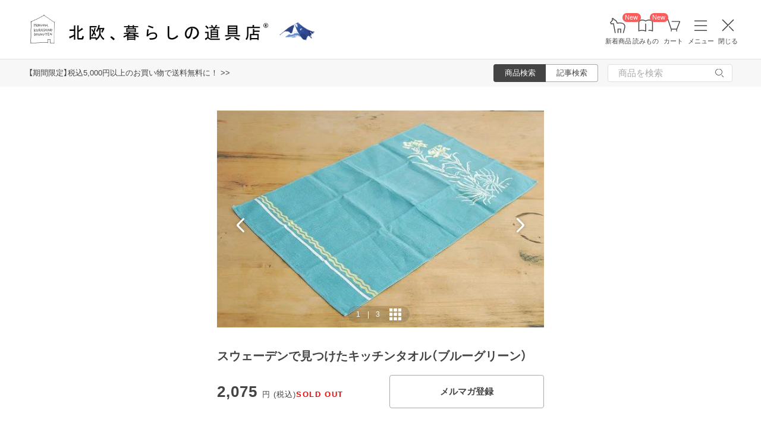

--- FILE ---
content_type: text/html; charset=utf-8
request_url: https://www.google.com/recaptcha/api2/anchor?ar=1&k=6LcjH28gAAAAAMRDhnjWKvJOOxfFKWoiNz_eLOvf&co=aHR0cHM6Ly9ob2t1b2hrdXJhc2hpLmNvbTo0NDM.&hl=en&v=PoyoqOPhxBO7pBk68S4YbpHZ&size=invisible&anchor-ms=20000&execute-ms=30000&cb=iw2a4j19ec2y
body_size: 48737
content:
<!DOCTYPE HTML><html dir="ltr" lang="en"><head><meta http-equiv="Content-Type" content="text/html; charset=UTF-8">
<meta http-equiv="X-UA-Compatible" content="IE=edge">
<title>reCAPTCHA</title>
<style type="text/css">
/* cyrillic-ext */
@font-face {
  font-family: 'Roboto';
  font-style: normal;
  font-weight: 400;
  font-stretch: 100%;
  src: url(//fonts.gstatic.com/s/roboto/v48/KFO7CnqEu92Fr1ME7kSn66aGLdTylUAMa3GUBHMdazTgWw.woff2) format('woff2');
  unicode-range: U+0460-052F, U+1C80-1C8A, U+20B4, U+2DE0-2DFF, U+A640-A69F, U+FE2E-FE2F;
}
/* cyrillic */
@font-face {
  font-family: 'Roboto';
  font-style: normal;
  font-weight: 400;
  font-stretch: 100%;
  src: url(//fonts.gstatic.com/s/roboto/v48/KFO7CnqEu92Fr1ME7kSn66aGLdTylUAMa3iUBHMdazTgWw.woff2) format('woff2');
  unicode-range: U+0301, U+0400-045F, U+0490-0491, U+04B0-04B1, U+2116;
}
/* greek-ext */
@font-face {
  font-family: 'Roboto';
  font-style: normal;
  font-weight: 400;
  font-stretch: 100%;
  src: url(//fonts.gstatic.com/s/roboto/v48/KFO7CnqEu92Fr1ME7kSn66aGLdTylUAMa3CUBHMdazTgWw.woff2) format('woff2');
  unicode-range: U+1F00-1FFF;
}
/* greek */
@font-face {
  font-family: 'Roboto';
  font-style: normal;
  font-weight: 400;
  font-stretch: 100%;
  src: url(//fonts.gstatic.com/s/roboto/v48/KFO7CnqEu92Fr1ME7kSn66aGLdTylUAMa3-UBHMdazTgWw.woff2) format('woff2');
  unicode-range: U+0370-0377, U+037A-037F, U+0384-038A, U+038C, U+038E-03A1, U+03A3-03FF;
}
/* math */
@font-face {
  font-family: 'Roboto';
  font-style: normal;
  font-weight: 400;
  font-stretch: 100%;
  src: url(//fonts.gstatic.com/s/roboto/v48/KFO7CnqEu92Fr1ME7kSn66aGLdTylUAMawCUBHMdazTgWw.woff2) format('woff2');
  unicode-range: U+0302-0303, U+0305, U+0307-0308, U+0310, U+0312, U+0315, U+031A, U+0326-0327, U+032C, U+032F-0330, U+0332-0333, U+0338, U+033A, U+0346, U+034D, U+0391-03A1, U+03A3-03A9, U+03B1-03C9, U+03D1, U+03D5-03D6, U+03F0-03F1, U+03F4-03F5, U+2016-2017, U+2034-2038, U+203C, U+2040, U+2043, U+2047, U+2050, U+2057, U+205F, U+2070-2071, U+2074-208E, U+2090-209C, U+20D0-20DC, U+20E1, U+20E5-20EF, U+2100-2112, U+2114-2115, U+2117-2121, U+2123-214F, U+2190, U+2192, U+2194-21AE, U+21B0-21E5, U+21F1-21F2, U+21F4-2211, U+2213-2214, U+2216-22FF, U+2308-230B, U+2310, U+2319, U+231C-2321, U+2336-237A, U+237C, U+2395, U+239B-23B7, U+23D0, U+23DC-23E1, U+2474-2475, U+25AF, U+25B3, U+25B7, U+25BD, U+25C1, U+25CA, U+25CC, U+25FB, U+266D-266F, U+27C0-27FF, U+2900-2AFF, U+2B0E-2B11, U+2B30-2B4C, U+2BFE, U+3030, U+FF5B, U+FF5D, U+1D400-1D7FF, U+1EE00-1EEFF;
}
/* symbols */
@font-face {
  font-family: 'Roboto';
  font-style: normal;
  font-weight: 400;
  font-stretch: 100%;
  src: url(//fonts.gstatic.com/s/roboto/v48/KFO7CnqEu92Fr1ME7kSn66aGLdTylUAMaxKUBHMdazTgWw.woff2) format('woff2');
  unicode-range: U+0001-000C, U+000E-001F, U+007F-009F, U+20DD-20E0, U+20E2-20E4, U+2150-218F, U+2190, U+2192, U+2194-2199, U+21AF, U+21E6-21F0, U+21F3, U+2218-2219, U+2299, U+22C4-22C6, U+2300-243F, U+2440-244A, U+2460-24FF, U+25A0-27BF, U+2800-28FF, U+2921-2922, U+2981, U+29BF, U+29EB, U+2B00-2BFF, U+4DC0-4DFF, U+FFF9-FFFB, U+10140-1018E, U+10190-1019C, U+101A0, U+101D0-101FD, U+102E0-102FB, U+10E60-10E7E, U+1D2C0-1D2D3, U+1D2E0-1D37F, U+1F000-1F0FF, U+1F100-1F1AD, U+1F1E6-1F1FF, U+1F30D-1F30F, U+1F315, U+1F31C, U+1F31E, U+1F320-1F32C, U+1F336, U+1F378, U+1F37D, U+1F382, U+1F393-1F39F, U+1F3A7-1F3A8, U+1F3AC-1F3AF, U+1F3C2, U+1F3C4-1F3C6, U+1F3CA-1F3CE, U+1F3D4-1F3E0, U+1F3ED, U+1F3F1-1F3F3, U+1F3F5-1F3F7, U+1F408, U+1F415, U+1F41F, U+1F426, U+1F43F, U+1F441-1F442, U+1F444, U+1F446-1F449, U+1F44C-1F44E, U+1F453, U+1F46A, U+1F47D, U+1F4A3, U+1F4B0, U+1F4B3, U+1F4B9, U+1F4BB, U+1F4BF, U+1F4C8-1F4CB, U+1F4D6, U+1F4DA, U+1F4DF, U+1F4E3-1F4E6, U+1F4EA-1F4ED, U+1F4F7, U+1F4F9-1F4FB, U+1F4FD-1F4FE, U+1F503, U+1F507-1F50B, U+1F50D, U+1F512-1F513, U+1F53E-1F54A, U+1F54F-1F5FA, U+1F610, U+1F650-1F67F, U+1F687, U+1F68D, U+1F691, U+1F694, U+1F698, U+1F6AD, U+1F6B2, U+1F6B9-1F6BA, U+1F6BC, U+1F6C6-1F6CF, U+1F6D3-1F6D7, U+1F6E0-1F6EA, U+1F6F0-1F6F3, U+1F6F7-1F6FC, U+1F700-1F7FF, U+1F800-1F80B, U+1F810-1F847, U+1F850-1F859, U+1F860-1F887, U+1F890-1F8AD, U+1F8B0-1F8BB, U+1F8C0-1F8C1, U+1F900-1F90B, U+1F93B, U+1F946, U+1F984, U+1F996, U+1F9E9, U+1FA00-1FA6F, U+1FA70-1FA7C, U+1FA80-1FA89, U+1FA8F-1FAC6, U+1FACE-1FADC, U+1FADF-1FAE9, U+1FAF0-1FAF8, U+1FB00-1FBFF;
}
/* vietnamese */
@font-face {
  font-family: 'Roboto';
  font-style: normal;
  font-weight: 400;
  font-stretch: 100%;
  src: url(//fonts.gstatic.com/s/roboto/v48/KFO7CnqEu92Fr1ME7kSn66aGLdTylUAMa3OUBHMdazTgWw.woff2) format('woff2');
  unicode-range: U+0102-0103, U+0110-0111, U+0128-0129, U+0168-0169, U+01A0-01A1, U+01AF-01B0, U+0300-0301, U+0303-0304, U+0308-0309, U+0323, U+0329, U+1EA0-1EF9, U+20AB;
}
/* latin-ext */
@font-face {
  font-family: 'Roboto';
  font-style: normal;
  font-weight: 400;
  font-stretch: 100%;
  src: url(//fonts.gstatic.com/s/roboto/v48/KFO7CnqEu92Fr1ME7kSn66aGLdTylUAMa3KUBHMdazTgWw.woff2) format('woff2');
  unicode-range: U+0100-02BA, U+02BD-02C5, U+02C7-02CC, U+02CE-02D7, U+02DD-02FF, U+0304, U+0308, U+0329, U+1D00-1DBF, U+1E00-1E9F, U+1EF2-1EFF, U+2020, U+20A0-20AB, U+20AD-20C0, U+2113, U+2C60-2C7F, U+A720-A7FF;
}
/* latin */
@font-face {
  font-family: 'Roboto';
  font-style: normal;
  font-weight: 400;
  font-stretch: 100%;
  src: url(//fonts.gstatic.com/s/roboto/v48/KFO7CnqEu92Fr1ME7kSn66aGLdTylUAMa3yUBHMdazQ.woff2) format('woff2');
  unicode-range: U+0000-00FF, U+0131, U+0152-0153, U+02BB-02BC, U+02C6, U+02DA, U+02DC, U+0304, U+0308, U+0329, U+2000-206F, U+20AC, U+2122, U+2191, U+2193, U+2212, U+2215, U+FEFF, U+FFFD;
}
/* cyrillic-ext */
@font-face {
  font-family: 'Roboto';
  font-style: normal;
  font-weight: 500;
  font-stretch: 100%;
  src: url(//fonts.gstatic.com/s/roboto/v48/KFO7CnqEu92Fr1ME7kSn66aGLdTylUAMa3GUBHMdazTgWw.woff2) format('woff2');
  unicode-range: U+0460-052F, U+1C80-1C8A, U+20B4, U+2DE0-2DFF, U+A640-A69F, U+FE2E-FE2F;
}
/* cyrillic */
@font-face {
  font-family: 'Roboto';
  font-style: normal;
  font-weight: 500;
  font-stretch: 100%;
  src: url(//fonts.gstatic.com/s/roboto/v48/KFO7CnqEu92Fr1ME7kSn66aGLdTylUAMa3iUBHMdazTgWw.woff2) format('woff2');
  unicode-range: U+0301, U+0400-045F, U+0490-0491, U+04B0-04B1, U+2116;
}
/* greek-ext */
@font-face {
  font-family: 'Roboto';
  font-style: normal;
  font-weight: 500;
  font-stretch: 100%;
  src: url(//fonts.gstatic.com/s/roboto/v48/KFO7CnqEu92Fr1ME7kSn66aGLdTylUAMa3CUBHMdazTgWw.woff2) format('woff2');
  unicode-range: U+1F00-1FFF;
}
/* greek */
@font-face {
  font-family: 'Roboto';
  font-style: normal;
  font-weight: 500;
  font-stretch: 100%;
  src: url(//fonts.gstatic.com/s/roboto/v48/KFO7CnqEu92Fr1ME7kSn66aGLdTylUAMa3-UBHMdazTgWw.woff2) format('woff2');
  unicode-range: U+0370-0377, U+037A-037F, U+0384-038A, U+038C, U+038E-03A1, U+03A3-03FF;
}
/* math */
@font-face {
  font-family: 'Roboto';
  font-style: normal;
  font-weight: 500;
  font-stretch: 100%;
  src: url(//fonts.gstatic.com/s/roboto/v48/KFO7CnqEu92Fr1ME7kSn66aGLdTylUAMawCUBHMdazTgWw.woff2) format('woff2');
  unicode-range: U+0302-0303, U+0305, U+0307-0308, U+0310, U+0312, U+0315, U+031A, U+0326-0327, U+032C, U+032F-0330, U+0332-0333, U+0338, U+033A, U+0346, U+034D, U+0391-03A1, U+03A3-03A9, U+03B1-03C9, U+03D1, U+03D5-03D6, U+03F0-03F1, U+03F4-03F5, U+2016-2017, U+2034-2038, U+203C, U+2040, U+2043, U+2047, U+2050, U+2057, U+205F, U+2070-2071, U+2074-208E, U+2090-209C, U+20D0-20DC, U+20E1, U+20E5-20EF, U+2100-2112, U+2114-2115, U+2117-2121, U+2123-214F, U+2190, U+2192, U+2194-21AE, U+21B0-21E5, U+21F1-21F2, U+21F4-2211, U+2213-2214, U+2216-22FF, U+2308-230B, U+2310, U+2319, U+231C-2321, U+2336-237A, U+237C, U+2395, U+239B-23B7, U+23D0, U+23DC-23E1, U+2474-2475, U+25AF, U+25B3, U+25B7, U+25BD, U+25C1, U+25CA, U+25CC, U+25FB, U+266D-266F, U+27C0-27FF, U+2900-2AFF, U+2B0E-2B11, U+2B30-2B4C, U+2BFE, U+3030, U+FF5B, U+FF5D, U+1D400-1D7FF, U+1EE00-1EEFF;
}
/* symbols */
@font-face {
  font-family: 'Roboto';
  font-style: normal;
  font-weight: 500;
  font-stretch: 100%;
  src: url(//fonts.gstatic.com/s/roboto/v48/KFO7CnqEu92Fr1ME7kSn66aGLdTylUAMaxKUBHMdazTgWw.woff2) format('woff2');
  unicode-range: U+0001-000C, U+000E-001F, U+007F-009F, U+20DD-20E0, U+20E2-20E4, U+2150-218F, U+2190, U+2192, U+2194-2199, U+21AF, U+21E6-21F0, U+21F3, U+2218-2219, U+2299, U+22C4-22C6, U+2300-243F, U+2440-244A, U+2460-24FF, U+25A0-27BF, U+2800-28FF, U+2921-2922, U+2981, U+29BF, U+29EB, U+2B00-2BFF, U+4DC0-4DFF, U+FFF9-FFFB, U+10140-1018E, U+10190-1019C, U+101A0, U+101D0-101FD, U+102E0-102FB, U+10E60-10E7E, U+1D2C0-1D2D3, U+1D2E0-1D37F, U+1F000-1F0FF, U+1F100-1F1AD, U+1F1E6-1F1FF, U+1F30D-1F30F, U+1F315, U+1F31C, U+1F31E, U+1F320-1F32C, U+1F336, U+1F378, U+1F37D, U+1F382, U+1F393-1F39F, U+1F3A7-1F3A8, U+1F3AC-1F3AF, U+1F3C2, U+1F3C4-1F3C6, U+1F3CA-1F3CE, U+1F3D4-1F3E0, U+1F3ED, U+1F3F1-1F3F3, U+1F3F5-1F3F7, U+1F408, U+1F415, U+1F41F, U+1F426, U+1F43F, U+1F441-1F442, U+1F444, U+1F446-1F449, U+1F44C-1F44E, U+1F453, U+1F46A, U+1F47D, U+1F4A3, U+1F4B0, U+1F4B3, U+1F4B9, U+1F4BB, U+1F4BF, U+1F4C8-1F4CB, U+1F4D6, U+1F4DA, U+1F4DF, U+1F4E3-1F4E6, U+1F4EA-1F4ED, U+1F4F7, U+1F4F9-1F4FB, U+1F4FD-1F4FE, U+1F503, U+1F507-1F50B, U+1F50D, U+1F512-1F513, U+1F53E-1F54A, U+1F54F-1F5FA, U+1F610, U+1F650-1F67F, U+1F687, U+1F68D, U+1F691, U+1F694, U+1F698, U+1F6AD, U+1F6B2, U+1F6B9-1F6BA, U+1F6BC, U+1F6C6-1F6CF, U+1F6D3-1F6D7, U+1F6E0-1F6EA, U+1F6F0-1F6F3, U+1F6F7-1F6FC, U+1F700-1F7FF, U+1F800-1F80B, U+1F810-1F847, U+1F850-1F859, U+1F860-1F887, U+1F890-1F8AD, U+1F8B0-1F8BB, U+1F8C0-1F8C1, U+1F900-1F90B, U+1F93B, U+1F946, U+1F984, U+1F996, U+1F9E9, U+1FA00-1FA6F, U+1FA70-1FA7C, U+1FA80-1FA89, U+1FA8F-1FAC6, U+1FACE-1FADC, U+1FADF-1FAE9, U+1FAF0-1FAF8, U+1FB00-1FBFF;
}
/* vietnamese */
@font-face {
  font-family: 'Roboto';
  font-style: normal;
  font-weight: 500;
  font-stretch: 100%;
  src: url(//fonts.gstatic.com/s/roboto/v48/KFO7CnqEu92Fr1ME7kSn66aGLdTylUAMa3OUBHMdazTgWw.woff2) format('woff2');
  unicode-range: U+0102-0103, U+0110-0111, U+0128-0129, U+0168-0169, U+01A0-01A1, U+01AF-01B0, U+0300-0301, U+0303-0304, U+0308-0309, U+0323, U+0329, U+1EA0-1EF9, U+20AB;
}
/* latin-ext */
@font-face {
  font-family: 'Roboto';
  font-style: normal;
  font-weight: 500;
  font-stretch: 100%;
  src: url(//fonts.gstatic.com/s/roboto/v48/KFO7CnqEu92Fr1ME7kSn66aGLdTylUAMa3KUBHMdazTgWw.woff2) format('woff2');
  unicode-range: U+0100-02BA, U+02BD-02C5, U+02C7-02CC, U+02CE-02D7, U+02DD-02FF, U+0304, U+0308, U+0329, U+1D00-1DBF, U+1E00-1E9F, U+1EF2-1EFF, U+2020, U+20A0-20AB, U+20AD-20C0, U+2113, U+2C60-2C7F, U+A720-A7FF;
}
/* latin */
@font-face {
  font-family: 'Roboto';
  font-style: normal;
  font-weight: 500;
  font-stretch: 100%;
  src: url(//fonts.gstatic.com/s/roboto/v48/KFO7CnqEu92Fr1ME7kSn66aGLdTylUAMa3yUBHMdazQ.woff2) format('woff2');
  unicode-range: U+0000-00FF, U+0131, U+0152-0153, U+02BB-02BC, U+02C6, U+02DA, U+02DC, U+0304, U+0308, U+0329, U+2000-206F, U+20AC, U+2122, U+2191, U+2193, U+2212, U+2215, U+FEFF, U+FFFD;
}
/* cyrillic-ext */
@font-face {
  font-family: 'Roboto';
  font-style: normal;
  font-weight: 900;
  font-stretch: 100%;
  src: url(//fonts.gstatic.com/s/roboto/v48/KFO7CnqEu92Fr1ME7kSn66aGLdTylUAMa3GUBHMdazTgWw.woff2) format('woff2');
  unicode-range: U+0460-052F, U+1C80-1C8A, U+20B4, U+2DE0-2DFF, U+A640-A69F, U+FE2E-FE2F;
}
/* cyrillic */
@font-face {
  font-family: 'Roboto';
  font-style: normal;
  font-weight: 900;
  font-stretch: 100%;
  src: url(//fonts.gstatic.com/s/roboto/v48/KFO7CnqEu92Fr1ME7kSn66aGLdTylUAMa3iUBHMdazTgWw.woff2) format('woff2');
  unicode-range: U+0301, U+0400-045F, U+0490-0491, U+04B0-04B1, U+2116;
}
/* greek-ext */
@font-face {
  font-family: 'Roboto';
  font-style: normal;
  font-weight: 900;
  font-stretch: 100%;
  src: url(//fonts.gstatic.com/s/roboto/v48/KFO7CnqEu92Fr1ME7kSn66aGLdTylUAMa3CUBHMdazTgWw.woff2) format('woff2');
  unicode-range: U+1F00-1FFF;
}
/* greek */
@font-face {
  font-family: 'Roboto';
  font-style: normal;
  font-weight: 900;
  font-stretch: 100%;
  src: url(//fonts.gstatic.com/s/roboto/v48/KFO7CnqEu92Fr1ME7kSn66aGLdTylUAMa3-UBHMdazTgWw.woff2) format('woff2');
  unicode-range: U+0370-0377, U+037A-037F, U+0384-038A, U+038C, U+038E-03A1, U+03A3-03FF;
}
/* math */
@font-face {
  font-family: 'Roboto';
  font-style: normal;
  font-weight: 900;
  font-stretch: 100%;
  src: url(//fonts.gstatic.com/s/roboto/v48/KFO7CnqEu92Fr1ME7kSn66aGLdTylUAMawCUBHMdazTgWw.woff2) format('woff2');
  unicode-range: U+0302-0303, U+0305, U+0307-0308, U+0310, U+0312, U+0315, U+031A, U+0326-0327, U+032C, U+032F-0330, U+0332-0333, U+0338, U+033A, U+0346, U+034D, U+0391-03A1, U+03A3-03A9, U+03B1-03C9, U+03D1, U+03D5-03D6, U+03F0-03F1, U+03F4-03F5, U+2016-2017, U+2034-2038, U+203C, U+2040, U+2043, U+2047, U+2050, U+2057, U+205F, U+2070-2071, U+2074-208E, U+2090-209C, U+20D0-20DC, U+20E1, U+20E5-20EF, U+2100-2112, U+2114-2115, U+2117-2121, U+2123-214F, U+2190, U+2192, U+2194-21AE, U+21B0-21E5, U+21F1-21F2, U+21F4-2211, U+2213-2214, U+2216-22FF, U+2308-230B, U+2310, U+2319, U+231C-2321, U+2336-237A, U+237C, U+2395, U+239B-23B7, U+23D0, U+23DC-23E1, U+2474-2475, U+25AF, U+25B3, U+25B7, U+25BD, U+25C1, U+25CA, U+25CC, U+25FB, U+266D-266F, U+27C0-27FF, U+2900-2AFF, U+2B0E-2B11, U+2B30-2B4C, U+2BFE, U+3030, U+FF5B, U+FF5D, U+1D400-1D7FF, U+1EE00-1EEFF;
}
/* symbols */
@font-face {
  font-family: 'Roboto';
  font-style: normal;
  font-weight: 900;
  font-stretch: 100%;
  src: url(//fonts.gstatic.com/s/roboto/v48/KFO7CnqEu92Fr1ME7kSn66aGLdTylUAMaxKUBHMdazTgWw.woff2) format('woff2');
  unicode-range: U+0001-000C, U+000E-001F, U+007F-009F, U+20DD-20E0, U+20E2-20E4, U+2150-218F, U+2190, U+2192, U+2194-2199, U+21AF, U+21E6-21F0, U+21F3, U+2218-2219, U+2299, U+22C4-22C6, U+2300-243F, U+2440-244A, U+2460-24FF, U+25A0-27BF, U+2800-28FF, U+2921-2922, U+2981, U+29BF, U+29EB, U+2B00-2BFF, U+4DC0-4DFF, U+FFF9-FFFB, U+10140-1018E, U+10190-1019C, U+101A0, U+101D0-101FD, U+102E0-102FB, U+10E60-10E7E, U+1D2C0-1D2D3, U+1D2E0-1D37F, U+1F000-1F0FF, U+1F100-1F1AD, U+1F1E6-1F1FF, U+1F30D-1F30F, U+1F315, U+1F31C, U+1F31E, U+1F320-1F32C, U+1F336, U+1F378, U+1F37D, U+1F382, U+1F393-1F39F, U+1F3A7-1F3A8, U+1F3AC-1F3AF, U+1F3C2, U+1F3C4-1F3C6, U+1F3CA-1F3CE, U+1F3D4-1F3E0, U+1F3ED, U+1F3F1-1F3F3, U+1F3F5-1F3F7, U+1F408, U+1F415, U+1F41F, U+1F426, U+1F43F, U+1F441-1F442, U+1F444, U+1F446-1F449, U+1F44C-1F44E, U+1F453, U+1F46A, U+1F47D, U+1F4A3, U+1F4B0, U+1F4B3, U+1F4B9, U+1F4BB, U+1F4BF, U+1F4C8-1F4CB, U+1F4D6, U+1F4DA, U+1F4DF, U+1F4E3-1F4E6, U+1F4EA-1F4ED, U+1F4F7, U+1F4F9-1F4FB, U+1F4FD-1F4FE, U+1F503, U+1F507-1F50B, U+1F50D, U+1F512-1F513, U+1F53E-1F54A, U+1F54F-1F5FA, U+1F610, U+1F650-1F67F, U+1F687, U+1F68D, U+1F691, U+1F694, U+1F698, U+1F6AD, U+1F6B2, U+1F6B9-1F6BA, U+1F6BC, U+1F6C6-1F6CF, U+1F6D3-1F6D7, U+1F6E0-1F6EA, U+1F6F0-1F6F3, U+1F6F7-1F6FC, U+1F700-1F7FF, U+1F800-1F80B, U+1F810-1F847, U+1F850-1F859, U+1F860-1F887, U+1F890-1F8AD, U+1F8B0-1F8BB, U+1F8C0-1F8C1, U+1F900-1F90B, U+1F93B, U+1F946, U+1F984, U+1F996, U+1F9E9, U+1FA00-1FA6F, U+1FA70-1FA7C, U+1FA80-1FA89, U+1FA8F-1FAC6, U+1FACE-1FADC, U+1FADF-1FAE9, U+1FAF0-1FAF8, U+1FB00-1FBFF;
}
/* vietnamese */
@font-face {
  font-family: 'Roboto';
  font-style: normal;
  font-weight: 900;
  font-stretch: 100%;
  src: url(//fonts.gstatic.com/s/roboto/v48/KFO7CnqEu92Fr1ME7kSn66aGLdTylUAMa3OUBHMdazTgWw.woff2) format('woff2');
  unicode-range: U+0102-0103, U+0110-0111, U+0128-0129, U+0168-0169, U+01A0-01A1, U+01AF-01B0, U+0300-0301, U+0303-0304, U+0308-0309, U+0323, U+0329, U+1EA0-1EF9, U+20AB;
}
/* latin-ext */
@font-face {
  font-family: 'Roboto';
  font-style: normal;
  font-weight: 900;
  font-stretch: 100%;
  src: url(//fonts.gstatic.com/s/roboto/v48/KFO7CnqEu92Fr1ME7kSn66aGLdTylUAMa3KUBHMdazTgWw.woff2) format('woff2');
  unicode-range: U+0100-02BA, U+02BD-02C5, U+02C7-02CC, U+02CE-02D7, U+02DD-02FF, U+0304, U+0308, U+0329, U+1D00-1DBF, U+1E00-1E9F, U+1EF2-1EFF, U+2020, U+20A0-20AB, U+20AD-20C0, U+2113, U+2C60-2C7F, U+A720-A7FF;
}
/* latin */
@font-face {
  font-family: 'Roboto';
  font-style: normal;
  font-weight: 900;
  font-stretch: 100%;
  src: url(//fonts.gstatic.com/s/roboto/v48/KFO7CnqEu92Fr1ME7kSn66aGLdTylUAMa3yUBHMdazQ.woff2) format('woff2');
  unicode-range: U+0000-00FF, U+0131, U+0152-0153, U+02BB-02BC, U+02C6, U+02DA, U+02DC, U+0304, U+0308, U+0329, U+2000-206F, U+20AC, U+2122, U+2191, U+2193, U+2212, U+2215, U+FEFF, U+FFFD;
}

</style>
<link rel="stylesheet" type="text/css" href="https://www.gstatic.com/recaptcha/releases/PoyoqOPhxBO7pBk68S4YbpHZ/styles__ltr.css">
<script nonce="C3jTp5DyN9lEN6_I0kPUZg" type="text/javascript">window['__recaptcha_api'] = 'https://www.google.com/recaptcha/api2/';</script>
<script type="text/javascript" src="https://www.gstatic.com/recaptcha/releases/PoyoqOPhxBO7pBk68S4YbpHZ/recaptcha__en.js" nonce="C3jTp5DyN9lEN6_I0kPUZg">
      
    </script></head>
<body><div id="rc-anchor-alert" class="rc-anchor-alert"></div>
<input type="hidden" id="recaptcha-token" value="[base64]">
<script type="text/javascript" nonce="C3jTp5DyN9lEN6_I0kPUZg">
      recaptcha.anchor.Main.init("[\x22ainput\x22,[\x22bgdata\x22,\x22\x22,\[base64]/[base64]/[base64]/bmV3IHJbeF0oY1swXSk6RT09Mj9uZXcgclt4XShjWzBdLGNbMV0pOkU9PTM/bmV3IHJbeF0oY1swXSxjWzFdLGNbMl0pOkU9PTQ/[base64]/[base64]/[base64]/[base64]/[base64]/[base64]/[base64]/[base64]\x22,\[base64]\x22,\x22w4QCw5wNwoBzwpYoYlZSAFJ1TsKvw5/[base64]/Cl3CpUHDnA3CpQzDr8KbwoLCpcOCWsOYQcOAeF5Dw6xyw5bCrknDgsOJBcO6w7lew6vDvBxhCBDDlDvCjiVywqDDjSUkDw/Dq8KAXithw5xZesKtBHvCkBBqJ8Olw6tPw4bDnsKNdh/DtMKBwox5P8OpTF7DhSYCwpB4w4pBBVoWwqrDkMOOw5IgDFRLDjHCs8KqNcK7TsOXw7ZlFzcfwoI/w4zCjksJw7rDs8K2IsOWEcKGEMKtXFDCoHpyU1LDssK0wr1PHMO/w6DDpMKVcH3CqSbDl8OKK8KZwpAFwqHCrMODwo/DvcK7ZcORw5LCv3EXdMORwp/Ck8OwGE/DnHE3A8OKBFZ0w4DDqcOOQ1LDn045X8OHwoltbF1HZAjDscKAw7FVSMOjMXPCvxrDpcKdw7JDwpIgwpXDi0rDpUI3wqfCusK5wrRXAsKwU8O1ESXCgsKFMGotwqdGKn4jQnbCr8KlwqUdakxULsKqwrXCgHTDvsKew61Ow5dYwqTDrcKMHkkFScOzKBvCmi/[base64]/CqMKpw79OZcO6wrcNw79Gw5XDgsKrMVlhwpnCjHEeLsKiEsKZMMOOwoXCnk4qSMKAwozCisOvJE10w7TDpsOTwoZ1VcOnw6TCnBgiSFXDqyrDn8OZw4sCw4/[base64]/CrsKvccOBwrAgIMKqA8OjwpnChHo/[base64]/CqiYiOj4iw5dNJWPCmG8owqrDrsK9wojDhkrCicOYcUTCjlbCvXUxESAQw48SZ8ONCcKcw5XDtRDDgkrDj3shbSMzw6A4DMKpwrtyw4EnW0hyNMONYEfCvsOBWwMIwpDCgH7Cv1LDox/Chlg9ZEEEw6dowrvDhHPCrFzCqcObwqEVw4rCul8qCRZDwo/CpSIpDCRzOzjCksO0w74Rwrwwwp0eK8KRLcK7w4cLwpE3QCDDqsO3w7Vew7XCmig7wqAibsKww6HDncKJf8K0N0HDuMK0w5DDqgZXXXQAwpseFMKeMcK5WjnCscOew7PDsMOTLcOkMHMNN29uwqXCmy06w4HDi2LCsHgfwrrCu8OJw5nDhTPDosK/CmMZPcKTw4rDullrwpnDssOywp3DksKzMAnCoE1oCQlgWgLDpHTCv1TDuHMQwpA8w4rDiMOIQGoHw4fDqcOEw5EAc2/DmsKBaMOkY8OjP8KSwrVDJGgXw7Z6w4HDqE/[base64]/EsOLbcK/w7jDm8Ouwq1ewp/CrG/CkcKTwpvCk3gDw4/CksKtwr8gwppQNsO7w44KIcOYT2E2wpbCoMKaw4QVwoxbwprCnMKha8O8MsOCBcK/RMKzw7c2EiDDimLDo8OMw6A9e8KgQcK7HQLDn8K1wqgKwpHCvhrDnX/DkcKQw5pIwrMTXsKBw4fDi8KdAMO6dcOVwqbCjnZfw44WWBtgw6k9wpwFw6g4QD9BwrDCmnBPfsKkwroewrnDmVTDrBRHK1XDuWnCrMOWwoZJwoPCtSzDkcOQw7rClMODbAxgwoLCkcO8X8OZw4/DuRHCpX3DjMKIwo/[base64]/dsKAcMOywqzCocOZNHbDjsOYAn9rw7LCvMOyA8KcImjDq8KwXzTCp8KywoJtw4dzwqrDh8KVWXhvdsObdkfCmFB+A8ODJhDCr8KRwrFiazjCn0TCtibCthTDs2wew7tyw7DChUTCjQ0QaMO/dwIIwr7CssKoAw/CgDbCssKPw40DwphMw78MYFXDhxTCncOew6pywrh5SVM6wpMHK8OLEMOvbcOFwoZWw7bDuw4Vw5DDqcKPSEDCtsKpwqdJwqHCl8OkNsOJXmnCuyfDhGHCnEbCtDbDk1tkwpcRwq/DlcOiw6kgwowlHcKYCjl+w63CqMOtw7PDoDFDw4g/wp/CsMOAw6hhWUjCssKdCMO/w54+wrXCkMKmEsKBEHt9w5MyIkhgw73Dv0rDoyPCjcKzw5srEX3DjsKoNsOmwqFeOHLDt8KSPcKQwpnCksOWXcKhNhgLUcOoAR4nw6jCqcKsA8OJw6kOLcKJHVAVEw8LwqsfWMOnw6LCjGjDmwTCok5Zwr/Cv8K2wrPChsOaR8ObdjsMw6MKw7wTYMOVw4tODhJAw793SEg8EMOKw6LCv8OwR8O1woXDtxPDpxnCvX/[base64]/DvxwYekPCpiDDjGvCscKUJsKTwqbCuzXCtxXCo8OfQgVnT8OfFsOkc1kzUi5gwqnCpzRNw6TCusKfwpU8w7zCv8Ktw5ZKJxE6AcOzw5/DlxVpIMO3azICEls9wpQyf8KUwrTDsENxH0kwFsK/wohXwo0PwoLChcO1w5AjS8O9RMOFGjXCtsOmw7RFS8KHMS5fbMO9Ag/DpXkJwrgYZMOpF8OzwrxITjQSRsK2KwjDjVtcAAzCvW3DriFDUsK+w4vCjcOHKzlzwoJkwqBuw5V9eDwvwo4LwojCoQLDgMO1PEQtFsOMOiFywr8jcVF/FzsbR1hYOsKjFMOQTMOsWVrCvCjCs25dwqFWCCwrwrPDlMKEw5LDiMOvfXfDqShzwrBgwp5JUsKcCHLDs1RyZsOdLsKmw5zDusKoWiZPEcORGGhiw4/CklcuJG52c35bbVJvKsKUXMKzwoYQHsOlCsO6OsKjNsO2C8KcMcKhNsOWw5gLwoZFV8O0w4ofagweRGRRFcKgSSpiJkxowqLDksOXw496w4Y4w4A2wqtUNhIjXEbDisK/w4wgXkLDsMOtQMOkw4LDs8OuTMKcYRnDkFjChDhtwoHCq8OcUAfCi8OBIMKywqEyw4nCqxpLwqxyEj4SwrzDmT/CvsODO8KFw4fDhcOJworDthbDhsKadMOGwpQxwrfDpMK2w4nClsKOUMKjGUkoVMOmJzvCtRDDu8KfbsObwoHDtsK/IwE0w5zDp8O1wpxdw7LCiTTDi8Kow5bDv8ORw7zCh8Ksw4IYBCVDJTfDn3AAw4gFwrx5U3BwMQ/DnMO2w7bCm1PCq8OQG1LChBTCgcKnMMKUIXPCgcOZIsKrwo5/[base64]/DpMKJwrhJJcO7asOiwpUdw47DnVVxTcKSDMOBUVw5w5XDglxywqcNLsKlWsOBOU7DhUwpGMONwq7Crj/CpsOLWcOfQnA5X281w7FoBwTDrnxrw5bDlD7Cl3x+LgXDtCDDhMO7w4YTwp/[base64]/DucOHMRHDokHDo8O5N8Ogw6dbw5w3E8OKwrvCh8OAVlTDqwkoGHjDhxBiw6Mlw5DDnTV8KlDDnk5iCMKLdU5Xw4ppDjhawq/DrMKPWXhiwoIJwqJEw4l1IMOlcMOxw6LCrsK/wonCrsO7w4dpwo/DvgNXwrzDlSLCvcOVIhTChDTDocOtMMOKCzAdw6Imw6F9AzDCoSp6wr45w4drKF5VaMOFMMKVaMK/L8Kgw4Bjw7PDjsOBEX7CnRNJwokOAsO/w47DmgNEVW3DnCjDhkZow5nCihMfaMOWNCHCnHLDtyFMMCfDv8OAw4xGQcKmJ8Kqwrxqwrwbw5VgCX5pwpTDjcKmwrDDj2lGwrzDgU8JLjh8I8OMw5HCqGfCjwMywrfDmTYIQAQnB8OkJHrCj8Kew4DDnsKEfEbDpT5rJcK2woA8Qm/CtMKswqBhJk4SX8O7w53DhXLDpcOtw6ZUdQTCnhpSw6NQwqFBBsOJdB/DrnnDqcOmwqVlwp5ZABTDksKIZT7Dt8OOwqfCmcOkQnZTEcKIw7PDgGhRZUAGwo4TGnLDhnPChAZRU8OCw5NTw6TDolHDpV/[base64]/CuAcDwpzDrlYFw53Ctgoaw5jCjsKVwqMtw5g6wq/DjsKYYcOgwpzCqgRnw5UtwoB8w53CqsKTw7g/w5dANsOKESTDm3/DssOhw7UgwrlEw6M6w6RLfwBrB8KcMMK+wrY2GmvDrxHDucOKcEQxKsKeAGp0w68xw73Di8OKw4vCk8KMJMKsacOYf0PDmsOsD8KEw7fCncOwLsOZwpTCn1DCp0nDjwDCtToWCsKuBcOZfSfDk8KnDVkjw6DCuznCjElSwpzDhMK8w6o/[base64]/Ci0nCgmXCrHzDg8Oadm7ClEhDQsK3VyHCosOWw5cLLBl5c1lRJ8OHw7bCksKhA1jDrGMJMlQNZXvCvTllfSkgHjYLScK5O0LDt8OiGMKmwrTCj8O4fGUTdjvCj8OeIcKlw7TCtFzDvE3DiMOgwoTCgCdyWMKiwp/Crn/CmC3CgsKZwp7DosOmK1NpHG/[base64]/CugkuwoAmwoAMwogVw7NLwrRjMMK6wrPCvkjCvsO8YcKJY8KewrvDkRZhZxYsQcKWwpTCgcOYXcKCwpJKwqU0KyxHwo7CnXkSw5vCnxtew5vCqERzw70Xw6/DhCUywo0hw4TDocKFVlDDrRtdRcOTV8KZwqHCvsOPTiseK8Ojw4LCjjzDl8K2wo3DtMKhV8K0DT84bTsNw67CgXI2w4XDu8OVwo4/[base64]/[base64]/DpsOPw4PCl8ORwoPDp8K9fjFywrrCjwMmByXDh8KTG8Ovw7jCisO3w4tzwpfDv8K+wpbDnMKjOn7DngxXw6zDtEjCilvChcOXw7s8FsKUWMONAm7CtjEdw7TCk8K6wp5+w5zDksKLw4PDq0EWDsO4wr/Cm8K+w4BvQcOGXlDCl8OtAy3CiMKqecK2AwZlWmVGw58+RDlVTcOjecKcw7nCt8K4w7kKV8OKFcK/FmJCKsKMw6HDqFrDiwDCo3bCtSttGMKWYcKJw7Vxw6gKw69AFSHDhMKAdALDgsKsb8KRw6BMw4BNBsKSw7nCnsOYwo/CkCXDjMKIwojCkcOqbkfClFY3aMOjw4nDj8K9wrx5BwobJQfDswl5woPCq2wMw5TCksOBw6PCvMOcwr3DmRTDgMOkw53CuWfCvUPDk8KVAgwKwqdNHzLDusO6w6PCmGLDrwTDlMOiJA5twq84w50sBgILbX44T2JVD8KRRMO1KMO5w5fCoi/DgcKLw49aWgxqGFzClS9/w4jChcORw5fCjlxWwpPDhg59w4HCiBkrw4w/[base64]/[base64]/wqjCmQw8wrpfw7NoS8OcwqLCicKDwpXCscK4QmIGwrnCt8KaWB/Dt8OLw7Mmw5vDoMKnw69JUUnDlMOSED/[base64]/Dt13Cp8O7w5LDuiLDgMOtUh7Dkg9Jw79Yw7BvwrLCg8KTwoMRLMKKWyTCsTHCow/Cix/DhW4Ew4HDksOVGywJwrEmW8OrwqgIXsOqAUh3T8OsA8O6RcK0wrDCqWPCknobJcOXPT3CisKOw4HDoUEiwpo6FMOiYsOwwqLDmhpSwpLDpHQHw4bCkMKQwpbDp8Ogwp/[base64]/DjcK0ZHvCicO4wpMwDAUYwrPDo0MUS8OLdcOtwofDuxfChMK/HcOOw4rDhE1bNw3ChSfDlcKGwpF2wqfChMOMwp7CoTzDhMKgw6zCsRkxwpXDpzjDq8KLWhIcBwLDiMOZeTrDq8KSwpcrw67Di1lXw5x+w6TDjxTCksKmwr/[base64]/CqMKmwrxRIMOGHsO4wqdKw50FUhk2SU3DkMOew6fCowTCjn/DpUvDljAfUEUqTADCqcKVUkI/[base64]/Uh3DghPCpcKVwqvCjgJLD8KoK8OpwqrDolvCtHjCp8KMLHgLw7J+O0jDgsKLesOiw7TCqWLCvsKow6AIRFF4w6jDn8O2wpEbw7bDoGnDpBHDhmUVw7TDqMKcw7/Dm8Kew6LChSMRw6EdTcK0D0rCkBbDpWYFwq1uAFAaLMKQwqRSRHc8fDrCjCvCmMOiG8K5aX7CgBUfw7R4w4HCs0EUw5w6IzvDgcKCwrBUw5XDvMOGPARAwrvDoMKLw5hmBMOAw6lAwofDrsO9wqYGw6UJw6/[base64]/DoTU5UMO2IcONcnQaw7DDhMO4FF3Dk8KDw5M2fDTDi8K4w7NLDsKRdFTCmUVqwoxrw4DDtcOYWcOBwr/CpcK9wprCt3Nww77CsMKdPw3DrcO7w7FHL8K7NjsNI8KOfMKtw4PDr0oCOMOMZcOXw4DCm0XCvMO5VMO2DyvCv8KfJsKow6weUygFcMKaN8Ofw5rClMKmwqgpXMKscsOIw4hMw6PDi8KyDUnCiz0dwo8rJy5/w67DugvCg8OrRXdGwookFHrDicOSw7jChMKxwojDh8K7wrLDnQMOwqDCr1jCvsO4w41AHDzDsMOlwrXCncKJwoRVwrHDhxoFakbDo0jCgRQENiPCvCUBwr3CmA0KLcOFKlRwVcKkwq/Ds8OZw4DDokMUQcKhEsK5PcOZw4YKLMKQGcKiwqXDm3TCmMO/wopEwrPCtD86TGLDlMKMwotdIjZlw6Ruwq5/TcKLw6rCumUJwqELPhDDh8Kjw7JSwoDDk8KZTcKnSilBcyJ/UsOfw5/CiMK2HhFjw6dDw5PDr8Osw7Ecw7bDsCgvw4/CsGTCskvCscK7w7ohwpfCrMOswpcuw77Dl8O2w5bDmMOFQ8Oud2vDs1IJw5/CmsKEw5Ntwr7Dn8Ouw7cnH2PDqsOxw51Uwrp+wpfDriliw48hwr3DrmpIwp5eEF/CpcKKw4sSAHIUwrTDmsOdS3J9FMOdw7cSw4JbQSlbbsOEwqYGJB1/TStVwr5fWcKew6VTwptvwoPCv8KDw5tMPcKuRVTDmsOmw4bCm8Kzw7J+DcOKfsOQw6XCnAJlPMKLw6rDhMK6wpgYwofDgC8OXsKiU0kTO8O0w58PMMOLdMO1DnHClXN2OcKXEAnDo8O0LwbCucKGw5zDtMKkScO7wrHCmBnCksOQwr/CkSbDiFHDjcOpOMK4wpwdahROw5cNDQE/w5fCnsKVwoXDq8KtwrbDuMKpwql5W8O/w6PCqcO1w6M/USbDtXg1EF46w4M6w7lHwq3CuAfDkE0gPQPDqsO8V0/CrC3DqMKxDSjCnsKcw6/CvsKQLkF4E3xwAsOPw4wJWTzCh3pjw6jDiF8Lw5YvwpvCscODIcOgw5fDlMKHG3rCjMOGWsKLw6Rgw7XDucOOTzrDtUUSw67Ds2Y7EcKpZ09Jw6LCtcOqwo/Cj8KOUinCljktdsO8S8KaN8O6w4huWDvDtsKOwqfDuMOIwrzDjcOQwrEPDsKRwo7DnsOrJTbCusKOI8Onw4x6wr/CksK9wqg9E8O2TcOjwpJVwq3DpsKIdWTDoMKXwqTDo3stwqIzZsOlwpFBXFnDgMK5XGhEw4jDm3powrPCvHDCuQzDhDrCmj94wo/CucKYwo/[base64]/DlsKPbnslVsONCMOmbCHCiTQqwrXDvcOYwp4LDlXDv8KxEMOTFljCjwnDpMKYXkFINRTCksKkwpYbw58uNcKdCcOYwqbCt8KraAFrw6NzasOCFcOqwqnCp2VdMsKywoAyFQcPAcOfw6vCqlLDocKTw4vDkcK1w7bCg8KkHMKVXG88d1PCr8Kiw4wUd8Ojw7LCj2/[base64]/CpMOaw6RkTcKIIhozwofDjcKXAMKSXMK7ZsK1w5wvwr3Dnnx+woN+FkRtw6zDqcO6wq7CoERtScOUw5DDu8KcSsOvFcKTXz4DwqNNwpzCrsOlw4PDhcOKcMO+woFOw7k+Y8OIw4fCuxN5P8OFEsK4w4hQVXfDm1jDqXzDpXXDg8O/w5lFw6/DkMOcw7J0EjHCqRnDvh1ew5sGdDrCoVfCosOmw7N/BGggw73CtcKRw6vChcKsKXYtw6oLwqFfIRl4S8KcWjLDr8O0w63Cl8KswoDCiMO1w6rCvXHCssOHCGjCgRwMBVkDw7zDksOWFMObAMKrFTzDtsOTw51SQMO/[base64]/w6hXw7BNw59BVWTDkgTCvSDDrGt0w6DDjcKXfsKFw6PDv8KMw6HDqMKdwo3CtsKUwqHDjMKbIytoSERRwr/[base64]/[base64]/w68FwrnCo2RDLUPDhcKabMKRwr5PbGHCqsK6CBw4wqs5KxACCAMWw7/[base64]/w4jDusO4wo9zfMOkSnnCphrDthLCpDvChxRFwo9VGn4IDsO+wobDonnDhAksw4jCrBvDicOtaMOEwpt3wo/[base64]/Dv3XDrcOacD7CgsOJw6jCicKawrLCmcK2wpANwp3Cjm7CtADDunTDncKiPBTDt8KuKsOKE8OcL0k2w5fCuUDCgxUlw4fCn8KnwqJRNMKkHBF0HsKQw4Iswp/[base64]/M8O9w73Drw3DhMKhPcO8PlvCk8OdK0M1IhTCminCiMOIw4DDtCLCnVM8w6FsI0U7KnV4R8KmwqHDpjLCgzrDsMO7w6o4wpxCwpMAYcKtWcOpw6JqXhQ7WXrDv3waZsOJwqxdwq7CrMOkCMK+woXChcOEwpbCocOqZMKlwrtMFsOtwpzCucK/wrLDhcK6w608L8OdLcOCwpvClsKJw7kbw4/Dh8OTHUkkPwgFw4pxbiEbw5gvwqo6ZynDgcK2w55cwqdnaAbChMO2bQbCogwkwr/DmcKVbyDCviIgw7/[base64]/CjGPDkMK5DCvCtEPDucOxUljCv8KaZ0DCvcOoaB0Ow4nCu1LDh8O8bsKGaRfCssKkw7HDkMK8w5/DsVYHLkgYW8O1JQ1cwronUsKZwplZBV1Jw6DChzUhKSB3w5jDmsOtScKhw7BUw7srw68zwofChi06DBxuDiZcAW/CmcONRBAMPEvDlG7DlQPDg8OuPEFgZVY1R8KJwpnDpHZCNloYw4vCu8OYEMOcw5IvVMOHE1sJOXfCrsKKCzHDjxt2U8Ksw6XDjMOxMsKmCsKQHC3CqMKFwpHDggLCrUZvd8O+wofDicOQwqNcw44ZwobColPDj2tqGMKTw5rCo8KQNElPXMK/wrtLwrLDiUvDvMK8TUkLw7k8wrJ5QsKBThlMa8OhT8OLwqHCnwNGwph2wobDi0Y3wow/w6PDi8KudcK0wqvDiCRjw6sVCjA8w7LDpcKSw4nDr8K3AHzDpWPCi8KhZgM3LmTDgsKSOsKHVhNvZyURFmHDlsO2Hy0tIglTwqLCtn/[base64]/ChToQw67CkcKWw5XDgsKiOcK4aCocND47VwLCu8O5YEQLKcOgUQfCi8Ksw6fDgFI/w5nCicOqdicjwrI+McOPWcKxHW7CksKewopuSU/DhcOYK8Kbw5MiwonDkRfCuz/[base64]/F8KUQsOwCDNDKyN2NMOewpnDth/Dj8OPw6zDtX7CqsK0wpUrGnnCvsOlM8Kha2Zdw7xQwq3ClMKmwqDCrcKAw718dMOow4R7J8OuAQFWRj7DtHPCjmDCtMKDwoLCl8Oiw5LCqRsdNMK3RyHDl8KEwoVnEUjDj3bDvX3DnMOJwpHCrsO2wq1BPHHDrzfCm246FcK/wq7DgBPCil7CoW1bFMOQwrQNGXs7KcKWw4RPw67ClcKXw7lGwrbDkywOwqHCoU7CkMKuwqpNUmvCviHDtXjCoAjDh8OdwpsVwpbDlXxhCsKYMCfDhi0uLiLCuHDDvcKuw4fCqMOHwq/DohHDg04TWcOtwo/[base64]/CmsOMw5wGS8KRQHXClRDDh28pwoNUTikJwpokesOUNEfCtwHCr8Oqw7N/[base64]/CgcOibmDDi8O8wp56wrprFHtEL8OiZSJVwq/Ci8OTZR4RYlx1A8K1SsOWOCXDrgAXccKkNsKhQgc4w4XDu8KzMsKHw4x3KUjDoU8galjDmcKIw4LDgiDDgBzCuXvDvcO7SkgrSMKUeAlXwr8hw6XCl8K9NcKwJMKFAzEOwrvComwQLsKUw4LChMKUKMKNw5vDlsO6XG0sDcO0O8OswoPCk3TDt8KvUXLDqcOKFj/DqMKZVGwCwplFwpU7wpbCiE7DjsO/[base64]/Dgn/Cjkp0w4IZwpBzwq9zw53Dj38zW8KlWsOxwr3DvcOrw7Y+wp7DusOqw5LDn3gqw6c/w6/DqxDCtX/[base64]/DuHnDpMK7w4fDqMKuwp4QwqLCvcKfSwzCiltaLy/DhAlaw5BUK3LDuQ3Cj8KbSRjCq8KpwqQYKSB3I8O8d8KOw4/DucK/[base64]/Cm8Oewp7CuMKmZMOww4DDnF07AAzCtB/CmQN5C8Kjw6LDlxfCtHBtDMK2woBlwpU1RS/CsgguUcKlwp3Cg8Odw69CacKxKcK7w5pWwqwNwonDgsKuwr0CfkzCk8O2w5EXw4AaE8OhJ8Knw5nDs1I8ccOuFsK0w5fDhsOfU3tvw4rCnC7DjAPCqCB9MUw7TDjDhsO7GQ4Wwq7Cr1nCtV/[base64]/[base64]/[base64]/Cu2gqGsORNcK3wrLDqwbDtsKywqvCmcKrwqMmBmnCmMOjEEV4c8K9wp1Lw70wwo3DpE9Mw74nwoLDvicHUzswRWLCnMOCRMK6PigKw6QsRcOQwpMCYMKYwr4Rw4zDlGUkY8K9En5UG8OdSETCkm/ChcOLdw7DhDYPwp1paBgxw47Dug/Cv3R2FVVCw5PDly5awpEmwo4/[base64]/CgFvDmcKBL8OMJMKzw5E8VsKMdsKqwoUlwr5lIHo+PcOebyzCo8KGwpbDnMOAw67CvMOjGcKCTMOCLcOUPcOBw5NRwqLCi3XCkn9aPEbCtsKUPEnDuhBeBHnDjWlYwogSF8K4V0/CuQpJwpkowoDDoBHDvMK+w7RTw5wUw7NeUzXDt8OOwqNHUEdFw4LCsAXCpsO9DMO3eMOjwrLCthFcOxR9MBHCo0XDkAzCsEvDoHAUZBAdQsKJGRPCqWTCr0PDpsKIw7/DiMOuNsOhwpwJMsOIGsOwwr/[base64]/DhcKpYTMIwpkawogNa8OLw65bw7rCpMKGFgsXaXJfTg4EUAHDhsOKfiBzw4jDhcKKw5PDjcOpw444w4nCqcOUw4bDs8ObHWZQw5lnGcOFw43DjSvDosO+w44twqt4F8O3DcKeUkHDiMKlwr3DtGYbbhg8w69nXsKGwqHChMKnRzR/wpdmf8OEd2PCvMKpwqR3Q8OAbEDDn8KJVMKxAmwJacKgAis/[base64]/[base64]/DhsKIVcO/M3V+w7VfG3rCr8KpIMKGwrcDwp0uwqoywrDDt8KpwpbCukUALDXDq8OFw6nDj8O/woXDsmpAwqNNw4LCrmXDnsOEY8KMw4DCnMKiVMKzVXltVMOHworDtlDDrcOPQcORw5wmw5hIwp3CosOfwr7DmFXCo8OhB8KmwrLCo8KXYsKswrsww5wSwrFnUsKMw51zwpQ9MXTCl1vCpsOGV8OJwoPDnRDCshREUnTDoMOvw4fDr8OJw6/[base64]/DqMOUwq7CjsKPNWTDmsKnwrLDsQ4dw7IGw5sMwoJ0IUVXwpnDtMKMWzt7w4FSVxVfPMKGScO1wq8PK2PDusK8X3vCpFYVLMOlKTTCl8OlC8KZfRZfakrDmsKoR3hgw7TCmQrCjMO/MATDo8K1M0trw5F/w4gfw6wow7FoTMOGKEPCk8KzZMOab0Vuwp/CkSfCjcOgw7d3w6kAcMOfw5Bxw6N+wovDk8OQwoMMCEVpw7/Dr8KXXsKRITzCgGEXwp7CqcKkwrMWEAMqw5DDpsOdLjdQwojCucK/[base64]/ClAnCmgDDnE3Dm8KqfMOtbMKPG8KWKMKGw71kw5fCq8KEw6/CuMO8w7XDqMOPQAY1w6BfX8O/AivDusKsf3HDnUw6SsKXMMKFeMKJw69iwoYhw4ZDwr5BGUImUTvCq2E+wqLDpsK5Qg/CiCfDpsOawrpcwrfDoEzDmcO5G8KyLD0qXcOUU8KrbifDkUPCtWVOOcKow4TDusK2wo/DoRXDvsOVw5DDhHbDqgRvw7t0w5kbwoY3w6vDicO7wpXDncOvwqN/WCU0dnXCuMOUw7cTesORE1YRwqUTw4HDkMKVwpUkwoRSwpTCssOfw5/DnMOhw4c+eVfDpljDqxYcw75Yw6Q5wpHCm3UkwqpcUsK+ecKDwqnCnycOe8KgFsK2woFOwp8Nw58bw6bDvVYLwq1oABZuAcORTsOAwqjDuGZPcMO6GjN+KEZ8CQUzw4/[base64]/Ck8KMw5bCqxAbw7PCnBUvwpkzNsO6w6AjAcKcbMKcIsODJMO7w4HDkh/[base64]/SsOUScO2FMKiwqPDksKqw6NqwpBqfsOjwqY5QF5Gw4TDj3NcRsO/XBJUwrrDtsKJw7o5w6vCgcKpIcO9w6vDpU/Dl8OvJMOAw5nDpR/[base64]/DhGnCgSc5TApNw6PClMKmbcKRwqJoEsKEw7UbV1LDiFHDoU0NwpQyw4LDqgbCo8KUwr7DkCfCohfCkx8VecOOLMK5wpI8XHfDvcOzMcKDwp/DjSkFw6fDscKdIwNrwpwqd8Kpw5hTw5DCpgnDuG7CnCjDgxgmw4BCL0rCumnDgsKswp1KeSnDosK+aBMRwr/DmcKDw6LDnD53QcK8wrV5wqkVHMOICsOfGsKEwoRMacOlLsKJEMOxwoTDksOMcBUIWCJdNRk+wpdpwrDDvMKMX8OdbSnCmMKUbWQPXcOBKMO5w7PCjcKERTB8wrDCsCrDiU/CqcO8worDnRhCw6EvGGfCgkLDncORwr0mJncEATPDhFXCjQrChMKZSsKtwpbCgw0HwpvDjcKndMKRGcOawqxcCsObKWQjHMOvwpllDwl/QcOdw7ZKCUliw5HDnRQ1w6rDusOXFsO/G3rDkCE7aTDClS1JWcKyYcO+BMOIw7PDhsKkPB8BUMKBRBXDucOCwoU4OwkRZMO7SAFWwq/DicKOYsKbXMK/wrnCqcKkKMKQB8KKw5jCm8O/wqxAw5nCjl4URiF1fsKOZcKaZmvDjcOmw68BDCROwobCisK4ZsKpL2/[base64]/DqFzCuMKFWk0nw5/DpcO7f8OjMcOMwrvDuWjCmW8LUW7ChcOHwr7DpcOsMmTDjcODwrfCr19DW1XDq8ORRcK+OzXDgcO/KsO0GWPDp8OSBcKxQQzDpsO8bMOFw5Awwq56wqDCt8KxAcKmw7V8wohPflPCh8OybsKDwqXCssOzwqtYw6DCscOMakImwr3DhsOLwoFVw6fDjMKjw58vwq/CtmXCoURtKkZkw6Eewr3CtX7CgifClj4WYFENSsO/M8OLwoPCmynDlCXCusOER3cuU8KqUiMRw5YQHUhFwqkfwrDCpMOGw7PDp8OdDiIMw7vDk8Ocw7U7VMK+PFXDncOxw7Adw5UDZGLCgcOwLSQHIg/DlnLCgghqwoU+wqonZ8O3w4Z4I8OQw5NfLcOCw4YzGVk2axBawqLDhhEdXS7CkjokA8KPcAUsJEp5cR9nGsOqw4PCgcKmw6t0wrsqbcKgN8O0wq1FwrPDr8K8PkYMKCDDpcOvwphQZ8OzwpjChUR3w6/[base64]/MFfCk0sZw57DmS7CoU3Ci8O3wqUOwq/DoU/CujYbI8OIw4fDhcOjWDrDjcOBwr8DwovCjj3DnsKHdMO3wpDCgcK6wp90QcOBLsOHwqTDrybClsKhwqrCjhHDtw4gR8K6f8ODUcKTw6wawpbCoRp3C8O7w5zCp1ciHsO/wq/DoMO4CsOAw43CiMKGw5VfXFluw4gXBMK/w5jDlDMwwqjDqGrCswfDsMKJw4IXNcKHwp9WIzJFw5/[base64]/[base64]/wrg9RcO2w6Fowp4GLcOBD0nDu2vClsO/YyI8w4VsEi7Cnl9lwoLClcOEHcKeXsOCJsKvw6TCrMOgwoRxw4p3fSLDn2l4SThTw7NmTsKBwoQUw7HDvx8fBcOlPCtJRcOfwo/[base64]/Dm8OaXgBwO8Oxw5pyO0DDqHfCkhDDssKsElXCv8OWwq0FDQATCAXDsAPCi8O0Nz1Uw61dLjDCv8KMw4lYwokDfsKBwogZwpPCnMOzw70QKEciZhfDlsKNOD/Cs8KEw4zCisKYw5YdDMOwUUpHfDXDksOVwqlfFWHCosKQwrtbajd/wox0OgDDuAPCiHcEw5jDjk7Cv8K6NMKxw78Kw6spdj41Qwhfw4XDvwhCw4/DqF/CogU1GCzCs8K3MmLCusOKH8ONwq8cwofClF9twoY8w6JZw6XCm8O4dGPCgsO7w7/DhwXDp8Obw5fDgsKBRcKLw7fDhhEbDcOqw69TGUoPwqnCgRnDvysbJB/ClwvCln5EPMOrUQMawr04w7tdwqvCqjXDrSjCuMOsZ05ORcOxeBHDqHgCJVJtwqDDqcOuChBqUcKUd8Kzw4Ahw4bDiMOZw5JgFQcuGXFfD8OURMKTQcOHKELDonzDgi/CgUFVWygLwoAjHFDDgB4ZKsKzw7QTRsKwwpdAwqVBwoLCsMKcwp3DjzbDq13CtRJfw6p0w7/[base64]/CgMKKwohrWMOKwobCijTDkGDCgcO8w4HChCrDn0s2IWxOw6pKL8OCecKdw4tgwrsQwpHDksKHw4ALw5TCj0oBw5xIW8KmLGjDhBp0wrtUwpRDFADDrhErwp0eYMOXwrsmFcOfw705w75bM8KZX2tHGsKQHsK6WHYzw7JdVGDCmcOzMMKuwqHChAHDvm/CqcOuw5DDmn5yb8O6w6/Cs8OIKcOkwqpnwo3DmMOHWcOCaMOcw7LCicOCNlZAwqUVJMKEMcORwqrDkcKTSGVHSsKlN8Ksw4oJwrDDksO3KsK6UcK1B2vDm8KMwr5IcMKnHCN/OcKaw6NwwokMcMKnEcOTwoJQwoQ5wofDi8OeA3LDl8OzwpYMNBzDhMKhPMO8dAzCsGPDvcKkXE4bX8KDCMKxXywERcKIFsOAfsKnMcO/NQ0FJBk1YsO5OQc3SjnDoFRFw4lGXQNjHsOWSznDoGVRw6Iow4lxV1hOw4zClcOze0Bmw4phw7NjwpHDlD3DjQjDvsKeeVnCgUvCk8KhOcKiw5JVeMO0BUDDgsOBw4TCgXXCqyHCtG8MwpvDiHbDhsOoPMKIXhI8FDPCksOQwr1Mw54/w4pIwozCpcKhTMOwLcKwwqElKAhCZMKlalwTw7ADWm5awqJTwpI3UgdFVllZwrDCpSDDhUzDn8KHwpAuw4PCvUXDo8K+TXPDtB1Kw6PCpGZjPizCmDwSw5/CpVUawrnDpsOUw63Du1zCuj7CpCdHIjYdw5vChRsAwozCtcOgwoPCsnV8wq8hOxLCgxtswp3DqMO2IjDDjMOoeg/CqVzCnMOtw7/CmMKAwofDscKXElDDn8KMNyopfMKJwo7DgTI4UHorS8K9B8K2Tk/ClWbClsOiYgXCuMOwL8K8VcKjwrpuKMOYZ8OlOwVzGcKGwphQQGjCpcOlSMOmLcOmF0PDmMOXwp7CgcO7Nl/DiSNIw4QHwrbDg8OXw6x1w7tCw6/[base64]/CuMO+IsOPwqXCjsK/w6zDqsOFwqBBwrZYwpnClxMpF2U1IsKVw4tvw5RDwrIywq/CrcOrN8KFK8O+aV1iS3UfwqtpGsKtFsO2VcOYw5kjw6Qvw7HCghh+eMOFw5fDsMOMwpEDwpfCmFrDi8OTW8KOWFwpanXCkMOtw7PCp8OQ\x22],null,[\x22conf\x22,null,\x226LcjH28gAAAAAMRDhnjWKvJOOxfFKWoiNz_eLOvf\x22,0,null,null,null,1,[21,125,63,73,95,87,41,43,42,83,102,105,109,121],[1017145,275],0,null,null,null,null,0,null,0,null,700,1,null,1,\[base64]/76lBhnEnQkZnOKMAhnM8xEZ\x22,0,1,null,null,1,null,0,0,null,null,null,0],\x22https://hokuohkurashi.com:443\x22,null,[3,1,1],null,null,null,1,3600,[\x22https://www.google.com/intl/en/policies/privacy/\x22,\x22https://www.google.com/intl/en/policies/terms/\x22],\x22CkPNW2YMczNFxR41SG4stilwSsrD2E+6IBLLmnVCn6Y\\u003d\x22,1,0,null,1,1769026069147,0,0,[88],null,[118,218,104,171,85],\x22RC-FXatZEQrKiXPbw\x22,null,null,null,null,null,\x220dAFcWeA67beUbnN57nWMIwjUXgAlss8zDaoUZ81k0ldzYqG9wKMV1_joG1ZMWBE37bsW9Sesk0d4PeDaatuMh11gP4zGVtPCxkA\x22,1769108869239]");
    </script></body></html>

--- FILE ---
content_type: text/plain
request_url: https://hokuohkurashi.com/metrics/g/collect?v=2&tid=G-0777K2R0D4&gtm=45je61k1v9182849934z872343647za20gzb72343647zd72343647&_p=1769022463667&gcd=13l3l3l3l1l1&npa=0&dma=0&cid=889656705.1769022469&ecid=1611987899&ul=en-us%40posix&sr=1280x720&_fplc=0&ur=US-OH&frm=0&pscdl=noapi&_eu=AAAAAGA&sst.tft=1769022463667&sst.lpc=263357333&sst.navt=n&sst.ude=1&sst.sw_exp=1&_s=1&tag_exp=103116026~103200004~104527907~104528501~104684208~104684211~105391253~115495938~115616985~115938465~115938469~116682876~117041587~117099528&sid=1769022468&sct=1&seg=0&dl=https%3A%2F%2Fhokuohkurashi.com%2Fproduct_contents%2F4212&dt=%E3%82%B9%E3%82%A6%E3%82%A7%E3%83%BC%E3%83%87%E3%83%B3%E3%81%A7%E8%A6%8B%E3%81%A4%E3%81%91%E3%81%9F%E3%82%AD%E3%83%83%E3%83%81%E3%83%B3%E3%82%BF%E3%82%AA%E3%83%AB%EF%BC%88%E3%83%96%E3%83%AB%E3%83%BC%E3%82%B0%E3%83%AA%E3%83%BC%E3%83%B3%EF%BC%89%20-%20%E5%8C%97%E6%AC%A7%E3%80%81%E6%9A%AE%E3%82%89%E3%81%97%E3%81%AE%E9%81%93%E5%85%B7%E5%BA%97&_tu=BA&en=page_view&_fv=1&_nsi=1&_ss=1&ep.pv_screen_id=jsznm0-mkoeaumy&ep.event_id=1769023029180_17690227605503&tfd=6136&richsstsse
body_size: 1402
content:
event: message
data: {"send_pixel":["https://analytics.google.com/g/s/collect?dma=0&npa=0&gcd=13l3l3l3l1l1&gtm=45j91e61k0v9182849934z872343647z99192342663za20gzb72343647zd72343647&tag_exp=103116026~103200004~104527907~104528501~104684208~104684211~105391253~115495938~115616985~115938465~115938469~116682876~117041587~117099528&_is_sw=0&_tu=BA&_gsid=0777K2R0D4RWvJXyym2uigsyh-1iRgUw"],"options":{}}

event: message
data: {"send_pixel":["https://stats.g.doubleclick.net/g/collect?v=2&dma=0&npa=0&gcd=13l3l3l3l1l1&tid=G-0777K2R0D4&cid=78zp09O5WqlUKftP0uzD7cNUhzzrc0iuf1XAS0crXt4%3D.1769022469&gtm=45j91e61k0v9182849934z872343647z99192342663za20gzb72343647zd72343647&tag_exp=103116026~103200004~104527907~104528501~104684208~104684211~105391253~115495938~115616985~115938465~115938469~116682876~117041587~117099528&_is_sw=0&_tu=BA&aip=1"],"options":{}}

event: message
data: {"response":{"status_code":200,"body":""}}

